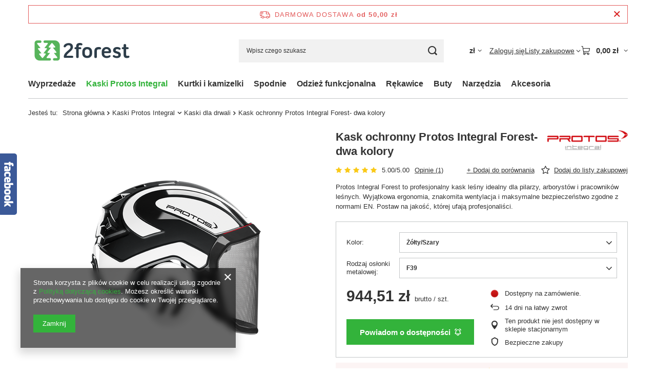

--- FILE ---
content_type: text/html; charset=utf-8
request_url: https://www.2forest.pl/ajax/projector.php?action=get&product=476&size=uniw&get=sizeprices,sizeavailability,sizedelivery
body_size: 280
content:
{"sizeprices":{"value":"944.51","price_formatted":"944,51 z\u0142","price_net":"767.89","price_net_formatted":"767,89 z\u0142","vat":"23","worth":"944.51","worth_net":"767.89","worth_formatted":"944,51 z\u0142","worth_net_formatted":"767,89 z\u0142","basket_enable":"y","special_offer":"false","rebate_code_active":"n","priceformula_error":"false"},"sizeavailability":{"visible":"y","status_description":"Dost\u0119pny na zam\u00f3wienie","status_gfx":"\/data\/lang\/pol\/available_graph\/graph_1_5.png","status":"disable","minimum_stock_of_product":"2","delay_time":{"days":"14","hours":"0","minutes":"0","time":"2026-02-02 15:20:03","week_day":"1","week_amount":"2","unknown_delivery_time":"false"}},"sizedelivery":{"undefined":"false","shipping":"0.00","shipping_formatted":"0,00 z\u0142","limitfree":"0.00","limitfree_formatted":"0,00 z\u0142"}}